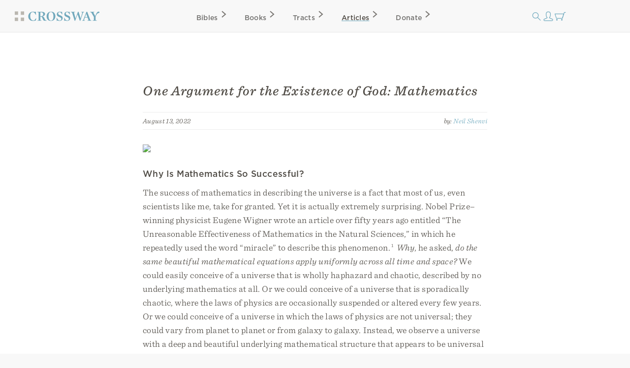

--- FILE ---
content_type: text/html; charset=utf-8
request_url: https://www.crossway.org/articles/one-argument-for-the-existence-of-god-mathematics/
body_size: 10599
content:




<!DOCTYPE html>
<html lang="en">
  <head>
    <meta charset="utf-8">
    <meta name="viewport" content="width=device-width,initial-scale=1">
    <meta name="p:domain_verify" content="d5db0c3e1ba5bad295490ef197ab5e54"/>
    <meta name="twitter:site" content="@crossway"/>
    <meta property="og:site_name" content="Crossway">

    
      <meta name="twitter:card" content="summary_large_image"/>
    

    
  <meta property="og:title" content="One Argument for the Existence of God: Mathematics"/>
<meta name="twitter:title" content="One Argument for the Existence of God: Mathematics"/>



    
  <meta name="description" content="The success of mathematics in describing the universe is a fact that most of us, even scientists like me, take for granted. Yet it is actually extremely surprising."/>
<meta property="og:description" content="The success of mathematics in describing the universe is a fact that most of us, even scientists like me, take for granted. Yet it is actually extremely surprising."/>
<meta name="twitter:description" content="The success of mathematics in describing the universe is a fact that most of us, even scientists like me, take for granted. Yet it is actually extremely surprising."/>



    
  
    <meta property="og:image" content="https://static.crossway.org/articles/images/one-argument-existence-god.jpg"/>
<meta name="twitter:image" content="https://static.crossway.org/articles/images/one-argument-existence-god.jpg"/>

  


    
  <meta property="og:type" content="article" />

  <meta property="article:publisher" content="https://www.facebook.com/CrosswayBooks/" />

  
    <meta property="article:published_time" content="2022-08-13T06:00:00" />
  

  
    <meta property="article:section" content="Theology" />
  

  
    <meta property="article:tag" content="Apologetics" />
  
    <meta property="article:tag" content="Preaching / Teaching" />
  


    
      <script async src="https://www.googletagmanager.com/gtag/js?id=G-FVZGBW5VRC"></script>

      <script>
        window.dataLayer = window.dataLayer || [];

        function gtag () { dataLayer.push(arguments); }

        !function(f,b,e,v,n,t,s){if(f.fbq)return;n=f.fbq=function(){n.callMethod?
        n.callMethod.apply(n,arguments):n.queue.push(arguments)};if(!f._fbq)f._fbq=n;
        n.push=n;n.loaded=!0;n.version='2.0';n.queue=[];t=b.createElement(e);t.async=!0;
        t.src=v;s=b.getElementsByTagName(e)[0];s.parentNode.insertBefore(t,s)}(window,
        document,'script','https://connect.facebook.net/en_US/fbevents.js');

        !function(e,t,n,s,u,a){e.twq||(s=e.twq=function(){s.exe?s.exe.apply(s,arguments):s.queue.push(arguments);
        },s.version='1.1',s.queue=[],u=t.createElement(n),u.async=!0,u.src='https://static.ads-twitter.com/uwt.js',
        a=t.getElementsByTagName(n)[0],a.parentNode.insertBefore(u,a))}(window,document,'script');
      </script>
    

    <script>
      gtag('js', new Date());
      gtag('config', 'G-FVZGBW5VRC');
      gtag('event', 'collect_user_data', {
        is_logged_in: 'False',
        has_crossway_plus: 'False'
      });

      fbq('init', '506435969522616');
      fbq('track', 'PageView');

      twq('config', 'oc66i');
    </script>

    <title>One Argument for the Existence of God: Mathematics | Crossway</title>

    <link rel="shortcut icon" href="https://d33n9snnr16ctp.cloudfront.net/static/images/favicon.43390433a570.png" />
    <link rel="apple-touch-icon" href="https://d33n9snnr16ctp.cloudfront.net/static/images/apple-touch-icon.ce99abfb8e29.png">

    
  <link rel="alternate" type="application/rss+xml" title="Crossway Articles" href="/articles/rss/">


    <link rel="stylesheet" href="https://d33n9snnr16ctp.cloudfront.net/static/css/output.eef76d9aed0f.css" type="text/css">

    

    

    <script src="https://d33n9snnr16ctp.cloudfront.net/static/js/output.5aa4a289d589.js"></script>

    
  <script>
  !function(e,t,n,s,u,a){e.twq||(s=e.twq=function(){s.exe?s.exe.apply(s,arguments):s.queue.push(arguments);
  },s.version='1.1',s.queue=[],u=t.createElement(n),u.async=!0,u.src='https://static.ads-twitter.com/uwt.js',
  a=t.getElementsByTagName(n)[0],a.parentNode.insertBefore(u,a))}(window,document,'script');
  twq('config','oc66i');
</script>


  </head>

  <body>
    <div id="container">
      <div id="head-row">
        <div id="logo"><a href="/"></a></div>

        <input id="mobile-nav" class="hidden-control" type="checkbox" name="mobile-nav">
        <div id="main-nav" class="main-nav-articles">
          <label for="mobile-nav"><span class="close-icon-alt icon"></span></label>
          <div class="bibles drop-down-container" tabindex="-1">
            <a class="main-nav bibles" href="/bibles/">Bibles<span class="right-icon-alt icon"></span></a>
            
              <div class="drop-down">
                <div class="drop-down-content-container">
                  <div class="drop-down-content">
                    <div class="list">
                      <strong>Category</strong>
                      <a href="https://www.crossway.org/bibles/category/text/">Text Bibles<span class="right-icon-alt icon"></span></a>
                      <a href="https://www.crossway.org/bibles/category/study/">Study Bibles<span class="right-icon-alt icon"></span></a>
                      <a href="https://www.crossway.org/bibles/category/journaling/">Journaling Bibles<span class="right-icon-alt icon"></span></a>
                      <a href="https://www.crossway.org/bibles/category/children-teens/">Children &amp; Teen Bibles<span class="right-icon-alt icon"></span></a>
                      <a href="https://www.crossway.org/bibles/category/ministry/">Church &amp; Ministry Bibles<span class="right-icon-alt icon"></span></a>
                      <a href="https://www.crossway.org/bibles/category/premium/">Premium Bibles<span class="right-icon-alt icon"></span></a>
                    </div>
                    <div class="list">
                      <strong>Key Features</strong>
                      <a href="https://www.crossway.org/bibles/category/all/?availability=Available%20Now&amp;features=LP&amp;sort=best_selling">Large Print<span class="right-icon-alt icon"></span></a>
                      <a href="https://www.crossway.org/bibles/category/all/?availability=Available%20Now&amp;size=TH&amp;format=All&amp;sort=best_selling">Thinline<span class="right-icon-alt icon"></span></a>
                      <a href="https://www.crossway.org/bibles/category/all/?availability=Available+Now&amp;features=CR&amp;sort=best_selling">Cross-References<span class="right-icon-alt icon"></span></a>
                      <a href="https://www.crossway.org/bibles/category/all/?availability=Available+Now&amp;features=WC&amp;sort=best_selling">Red Letter<span class="right-icon-alt icon"></span></a>
                      <a href="https://www.crossway.org/bibles/category/all/?availability=Available+Now&amp;layout=SC&amp;sort=best_selling">Single Column<span class="right-icon-alt icon"></span></a>
                      <a href="https://www.crossway.org/bibles/category/all/?availability=Available+Now&amp;size=CO&amp;format=All&amp;sort=best_selling">Compact<span class="right-icon-alt icon"></span></a>
                    </div>
                    <div class="list">
                      <strong>Popular Bibles</strong>
                      <a href="https://www.crossway.org/bibles/esv-study-bible-case/">ESV Study Bible<span class="right-icon-alt icon"></span></a>
                      <a href="https://www.crossway.org/bibles/esv-scripture-journal-john-tpb/">ESV Scripture Journals<span class="right-icon-alt icon"></span></a>
                      <a href="https://www.crossway.org/bibles/esv-church-bible-hc-4/">ESV Church Bible<span class="right-icon-alt icon"></span></a>
                      <a href="https://www.crossway.org/bibles/esv-student-study-bible-tru-3/">ESV Student Study Bible<span class="right-icon-alt icon"></span></a>
                      <a href="https://www.crossway.org/bibles/esv-large-print-thinline-bible-tru-7/">ESV Large Print Thinline<span class="right-icon-alt icon"></span></a>
                      <a href="https://www.crossway.org/bibles/esv-economy-bible-tpb-3/">ESV Economy Bible<span class="right-icon-alt icon"></span></a>
                    </div>
                    <div class="feature">
                      <a href="https://www.crossway.org/bibles/the-biggest-story-holy-bible-for-kids-hcj/">
                        <img src="https://static.crossway.org/menu-images/The_Biggest_Story_Holy_Bible_for_Kids-03-L_JEdPhao.jpg">
                        <em class="serif">Illustrated ESV Bible for Kids</em>
                      </a>
                      <a class="button alt" href="/bibles/">Browse All Bibles</a>
                    </div>
                  </div>
                </div>
              </div>
            
          </div>
          <div class="books drop-down-container" tabindex="-1">
            <a class="main-nav books" href="/books/">Books<span class="right-icon-alt icon"></span></a>
            
              <div class="drop-down">
                <div class="drop-down-content-container">
                  <div class="drop-down-content">
                    <div class="list">
                      <strong>Category</strong>
                      <a href="https://www.crossway.org/collections/devotionals/">Devotionals<span class="right-icon-alt icon"></span></a>
                      <a href="https://www.crossway.org/collections/bible-studies/">Bible Studies<span class="right-icon-alt icon"></span></a>
                      <a href="https://www.crossway.org/collections/discipleship/">Discipleship<span class="right-icon-alt icon"></span></a>
                      <a href="https://www.crossway.org/collections/christian-living/">Christian Living<span class="right-icon-alt icon"></span></a>
                      <a href="https://www.crossway.org/collections/theology-and-biblical-studies/">Theological Studies<span class="right-icon-alt icon"></span></a>
                      <a href="https://www.crossway.org/collections/children-and-youth/">Children and Youth<span class="right-icon-alt icon"></span></a>
                    </div>
                    <div class="list">
                      <strong>Authors</strong>
                      <a href="https://www.crossway.org/authors/paul-tripp/">Paul Tripp<span class="right-icon-alt icon"></span></a>
                      <a href="https://www.crossway.org/authors/dane-c-ortlund/">Dane Ortlund<span class="right-icon-alt icon"></span></a>
                      <a href="https://www.crossway.org/authors/jen-wilkin/">Jen Wilkin<span class="right-icon-alt icon"></span></a>
                      <a href="https://www.crossway.org/authors/kevin-deyoung/">Kevin DeYoung<span class="right-icon-alt icon"></span></a>
                      <a href="https://www.crossway.org/authors/john-piper/">John Piper<span class="right-icon-alt icon"></span></a>
                      <a href="https://www.crossway.org/authors/nancy-guthrie/">Nancy Guthrie<span class="right-icon-alt icon"></span></a>
                    </div>
                    <div class="list">
                      <strong>Resources</strong>
                      <a href="https://www.crossway.org/collections/for-women/">For Women<span class="right-icon-alt icon"></span></a>
                      <a href="https://www.crossway.org/collections/for-men/">For Men<span class="right-icon-alt icon"></span></a>
                      <a href="https://www.crossway.org/collections/for-church-leaders/">For Church Leaders<span class="right-icon-alt icon"></span></a>
                      <a href="https://www.crossway.org/collections/for-academics/">For Academics<span class="right-icon-alt icon"></span></a>
                      <a href="https://www.crossway.org/collections/for-parents/">For Parents<span class="right-icon-alt icon"></span></a>
                      <a href="https://www.crossway.org/collections/for-children-and-youth/">For Children &amp; Youth<span class="right-icon-alt icon"></span></a>
                    </div>
                    <div class="feature">
                      <a href="https://www.crossway.org/articles/crossway-special-5-book-of-the-month-january-2026/?utm_source=Crossway%2B&amp;utm_campaign=85359754f6-EMAIL_CAMPAIGN_2026_01_07_03_19&amp;utm_medium=email&amp;utm_term=0_-8535975">
                        <img src="https://static.crossway.org/menu-images/c-special-01.26.jpg">
                        <em class="serif">$5 Book of the Month</em>
                      </a>
                      <a class="button alt" href="/books/">Browse All Books</a>
                    </div>
                  </div>
                </div>
              </div>
            
          </div>
          <a class="main-nav tracts" href="/tracts/">Tracts<span class="right-icon-alt icon"></span></a>
          <a class="main-nav articles" href="/articles/">Articles<span class="right-icon-alt icon"></span></a>
          <a class="main-nav donate" href="/donate/">Donate<span class="right-icon-alt icon"></span></a>
          <a class="mobile-nav-back" href="#"><span class="left-icon-alt icon"></span></a>
        </div>

        <div id="mini-nav">
          <div class="search-form">
            <form action="/search/" id="search-main">
              <input id="search" type="text" class="searchbx" name="q" size="31" placeholder="Search all resources" value="" />
              <span class="close-icon icon"></span>
            </form>
          </div>
          <label for="search"><span class="search-icon icon"></span></label>

          
            <a href="/login/" id="personal-button" class="personal-icon icon"></a>
          

          <a href="/checkout/cart/" class="cart-icon icon"></a>

          <label for="mobile-nav"><span class="mobile-nav-icon icon"></span></label>
        </div>
      </div>

      
        
      

      
        
      

      

      <div id="body">
        
          
  <div id="interior-center">
    <div id="content" class="content" role="main">
      

      <article class="post">
  <header class="post-header">
    
      <h1 class="post-title">One Argument for the Existence of God: Mathematics</h1>
    

    
      <section class="post-meta">
        August 13, 2022

        <span class="right post-byline">
          by: 
  
    <a href="/authors/neil-shenvi/">Neil Shenvi</a>
  


        </span>

        <div class="clear"></div>
      </section>
    
  </header>

  <section class="post-content">
    
      <img src="https://static.crossway.org/articles/images/one-argument-existence-god.jpg" class="full-img blog-header-img" />
    

    

    

    <h2>Why Is Mathematics So Successful?</h2>
<p>The success of mathematics in describing the universe is a fact that most of us, even scientists like me, take for granted. Yet it is actually extremely surprising. Nobel Prize–winning physicist Eugene Wigner wrote an article over fifty years ago entitled “The Unreasonable Effectiveness of Mathematics in the Natural Sciences,” in which he repeatedly used the word “miracle” to describe this phenomenon.<sup>1</sup> <em>Why</em>, he asked, <em>do the same beautiful mathematical equations apply uniformly across all time and space?</em> We could easily conceive of a universe that is wholly haphazard and chaotic, described by no underlying mathematics at all. Or we could conceive of a universe that is sporadically chaotic, where the laws of physics are occasionally suspended or altered every few years. Or we could conceive of a universe in which the laws of physics are not universal; they could vary from planet to planet or from galaxy to galaxy. Instead, we observe a universe with a deep and beautiful underlying mathematical structure that appears to be universal in space and time. Wigner asked why this should be the case; what is the explanation for this phenomenon?<sup>2</sup></p>
<p>In addition to the mathematical structure of the universe, Wigner called attention to another unusual and “miraculous” phenomenon: that human beings are able to perceive and understand this structure. This fact is also quite surprising. After all, while one might argue that evolution would produce organisms with enough intelligence to flee from tigers or to avoid falling off cliffs, why are human beings unique in their ability to comprehend quantum mechanics or molecular biology? Surely, these activities didn’t confer any reproductive benefit on hunter-gatherers foraging for fruit and fending off predators. Why should we expect human beings to understand science and mathematics any better than other intelligent animals like chimpanzees or dolphins?</p>
<div class="product-placement list-item clear">



  <div class="product-placement-image">
    <a href="/books/why-believe-tpb/">
      
        <img src="https://static.crossway.org/studio-files/media/a5c2c9f1c774c1ccdf465544519b0494c3a97452.jpg" alt="Why Believe?" />
      
    </a>
  </div>

  <div class="post-excerpt">
    <h2>
      <a href="/books/why-believe-tpb/">Why Believe?</a>
    </h2>

    
      
        <h3>
          <em>
            
  
    <a href="/authors/neil-shenvi/">Neil Shenvi</a>
  


          </em>
        </h3>
      
    

    
      <p class="copy-excerpt"><em>Why Believe?</em> engages some of the best contemporary arguments against belief, presenting compelling evidence for the truth of Christianity and calling readers to entrust their lives to Christ.</p>
    
  </div>

</div>
<h2>Atheistic Explanations for the Success of Mathematics</h2>
<p><em>“The universe’s mathematical structure is necessary.”</em> With regard to the first phenomenon, I think the atheist’s best response is to say that the mathematical structure of the universe might be <em>necessary</em>; that is to say, there is no possibility that the universe could <em>not</em> have possessed a deep, mathematical structure. But this idea strikes me as odd. Why think that irregular or unpredictable universes should be impossible? We normally do not make the assumption that there is a necessary connection between mathematical beauty and truth. For example, most physicists insist that even very mathematically beautiful theories like string theory must be certified by evidence. Unlike Keats, we do not simply assert that “beauty is truth, truth beauty” and call it a night. We fairly ruthlessly demand that beautiful theories withstand the scrutiny of empirical testing.</p>
<p>Neither do we reject successful theories purely on the grounds that they are mathematically inelegant. Consequently, we should not insist that the “ugliness” of a nonmathematical universe renders it impossible. Mathematical beauty and structure certainly exist, but they do not appear to be necessary. So why do they exist?</p>
<p><em>“Language explains our mathematical ability.”</em> Explaining the second phenomenon—that humans can perceive and understand the mathematical structure of the universe—is also challenging. It is objectively true that we human beings are unique in our capacity for abstract mathematical and scientific thought. Furthermore, these abilities don’t directly contribute to our ability to produce offspring; early humans didn’t use particle physics to escape from hyenas. So we can’t appeal to the idea that these capacities were evolutionary adaptations. How, then, can we explain their existence?</p>
<p>I believe that the best option for an atheist is to argue that our highly advanced cognitive faculties are an accidental by-product of our ability to use language. The evolution of language, an atheist could argue, allowed human beings to mentally process abstract symbols, which, in turn, led to the development of our mathematical and scientific abilities even though they didn’t directly increase our chances of survival. Language was an evolutionary adaptation, and mathematics was an accidental evolutionary by-product.</p>
<p>Unfortunately for the atheist, human beings are just as unique in their ability to use language as they are unique in their ability to understand mathematics.<sup>3</sup> Worse still, the evolution of language is extremely mysterious. In a 2014 review article co-written by numerous renowned evolutionary psychologists, biologists, and linguists, including Marc Hauser, Noam Chomsky, and Richard Lewontin, the authors state:</p>
<blockquote>
<p>In the last 40 years, there has been an explosion of research on this problem [of the evolutionary origin of language] as well as a sense that considerable progress has been made. We argue instead that the richness of ideas is accompanied by a poverty of evidence, <em>with essentially no explanation of how and why our linguistic computations and representations evolved</em>.<sup>4</sup></p>
</blockquote>
<p>After describing in their paper the various obstacles facing research into the origins of language and outlining possible ways for research to proceed in the future, given certain advances, they conclude: “These are all big IFs about the nature and possibility of future evidence. Until such evidence is brought forward, understanding of language evolution will remain one of the great mysteries of our species.”<sup>5</sup></p>
<blockquote class="pull-quote">
<p>If God is a rational, infinitely intelligent Being, it is no surprise that the universe he created reflects his reason and intelligence.</p>
<div class="social">
  <ul class="nav">
    <li>
      <a class="facebook share-link" href="https://www.facebook.com/dialog/share?href=https%3A//www.crossway.org/articles/one-argument-for-the-existence-of-god-mathematics/&amp;quote=%0AIf%20God%20is%20a%20rational%2C%20infinitely%20intelligent%20Being%2C%20it%20is%20no%20surprise%20that%20the%20universe%20he%20created%20reflects%20his%20reason%20and%20intelligence." target="_blank"></a>
    </li>
    <li>
      <a class="twitter share-link" href="https://twitter.com/intent/tweet?url=https%3A//www.crossway.org/articles/one-argument-for-the-existence-of-god-mathematics/&amp;text=%0AIf%20God%20is%20a%20rational%2C%20infinitely%20intelligent%20Being%2C%20it%20is%20no%20surprise%20that%20the%20universe%20he%20created%20reflects%20his%20reason%20and%20intelligence." target="_blank"></a>
    </li>
  </ul>
</div>

</blockquote>
<p>Appealing to the acquisition of language as a solution to our mathematical abilities only moves the problem back one step: rather than asking why we are uniquely able to understand math and science, we are left asking why we are uniquely able to use language in a way that also allows us to uniquely understand math and science.<sup>6</sup> Because scientists currently have no clear answer to this puzzle, it is difficult to insist that the answer—whatever it is—must be atheistic.</p>
<h2>Theism’s Explanation for the Success of Mathematics</h2>
<p>In contrast, both of these phenomena—the mathematical beauty of the universe and our unique ability to understand it—fit quite naturally into a theistic universe. If God is a rational, infinitely intelligent Being, it is no surprise that the universe he created reflects his reason and intelligence. And if, as the Bible teaches, men and women were uniquely created in the divine image to understand and appreciate the universe that God has created, our capacity for mathematics and science is similarly explained. A rational God gave us our rational cognitive faculties to understand the rational universe he created. At least this one piece of the puzzle seems to fit more readily into a theistic picture of reality than into an atheistic picture.</p>
<div>
<p style="margin-bottom: 0;">
<strong>Notes:</strong>
</p>
<ol style="font-size: smaller; line-height: 1.5rem;">
<li>Eugene Wigner, “The Unreasonable Effectiveness of Mathematics in the Natural Sciences,” <em>Communications on Pure and Applied Mathematics</em> 13, no. 1 (1960): 1–14.</li>
<li>Physicist Paul Davies echoes this sentiment. He tells the story of a classmate who, when Davies said that he could predict the motion of a projectile using Newton’s equations, asked incredulously, “How can you possibly know what a ball will do by writing things on a sheet of paper?” Davies reflects: “Over the years I came to see that her impulsive response precisely captures one of the deepest mysteries of science: <em>Why</em> is nature shadowed by a mathematical reality? Why does theoretical physics work?” Davies, <em>The Goldilocks Enigma: Why Is the Universe Just Right for Life?</em> (London: Allen Lane, 2006), 11.</li>
<li>Martin A. Nowak, <em>Evolutionary Dynamics: Exploring the Equations of Life</em> (Cambridge, MA: Harvard University Press, 2006), 249–51. Nowak writes: “The emergence of language was the last in a series of major events in evolution, comparable in significance only to the origin of life, the first bacteria, the first higher cells, and the evolution of complex multicellularity. Language is the biggest invention of the last six hundred million years” (249); and “Language is the one property that sets us apart from all other animal species” (250).</li>
<li>Marc D. Hauser et al., “The Mystery of Language Evolution,” <em>Frontiers in Psychology</em> 5, no. 401 (2014): 1; emphasis added.</li>
<li>Hauser et al., “The Mystery of Language Evolution,” 10.</li>
<li>See also Fiona Cowie, “Innateness and Language,” <em>The Stanford Encyclopedia of Philosophy</em>, ed. Edward N. Zalta, January 16, 2008, https://plato.stanford.edu/.</li>
</ol>
</div>

<p><em>This article is adapted from</em> <a href="https://www.crossway.org/books/why-believe-tpb/">Why Believe?: A Reasoned Approach to Christianity</a> <em>by Neil Shenvi.</em></p>

    
      
        <hr class="clear" />
      

      <div class="blog-post-author clear">
        
          <img class="left" src="https://static.crossway.org/authors/medium/3514.jpg" alt="Neil Shenvi" />
        

        <div class="author-bio">
          
            <p><span><strong>Neil Shenvi </strong>(PhD, University of California, Berkeley) has worked as a research scientist at Yale University and Duke University and has published over thirty peer-reviewed papers. He is married to Christina and currently homeschools their four children.</span></p>
          
        </div>
      </div>
    

    
      <hr class="clear" />

      <h2>Related Articles</h2>

      <div class="thumbnails clear">
        
          <article class="post list-item">
  <header class="post-header left">
    
      <a href="/articles/10-things-you-should-know-about-apologetics/"
        
      >
        <img src="https://static.crossway.org/articles/images/10-things-apologetics.jpg" class="full-img" />
      </a>
    
  </header>

  <section class="post-excerpt right">
    
      <p>
        <strong>
          <a href="/articles/10-things-you-should-know-about-apologetics/"
            
          >
            10 Things You Should Know about Apologetics
          </a>
        </strong>
      </p>
    

    <p>
      <em>
        

      </em>
    </p>

    <section class="post-meta">
      June 13, 2016
    </section>

    <p>
      
        <p>Apologetics is a means to an end: a means of helping people to live for Jesus.</p>
      
    </p>
  </section>
</article>

        
          <article class="post list-item">
  <header class="post-header left">
    
      <a href="/articles/what-does-god-have-to-do-with-math/"
        
      >
        <img src="https://static.crossway.org/articles/images/guest-post.jpg" class="full-img" />
      </a>
    
  </header>

  <section class="post-excerpt right">
    
      <p>
        <strong>
          <a href="/articles/what-does-god-have-to-do-with-math/"
            
          >
            What Does God Have to Do with Math?
          </a>
        </strong>
      </p>
    

    <p>
      <em>
        
  
    <a href="/authors/vern-sheridan-poythress/">Vern S. Poythress</a>
  


      </em>
    </p>

    <section class="post-meta">
      February 17, 2015
    </section>

    <p>
      
        <p>What does God have to do with mathematics? The two subjects have <em>everything</em> to do with each other.</p>
      
    </p>
  </section>
</article>

        
          <article class="post list-item">
  <header class="post-header left">
    
      <a href="/articles/why-the-message-of-salvation-is-evidence-of-the-truth-of-christianity/"
        
      >
        <img src="https://static.crossway.org/articles/images/Why-the-Message-of-Salvation-Is-Evidence-of-the-Truth-of-Christianity_copy.jpg" class="full-img" />
      </a>
    
  </header>

  <section class="post-excerpt right">
    
      <p>
        <strong>
          <a href="/articles/why-the-message-of-salvation-is-evidence-of-the-truth-of-christianity/"
            
          >
            Why the Message of Salvation Is Evidence of the Truth of Christianity
          </a>
        </strong>
      </p>
    

    <p>
      <em>
        
  
    <a href="/authors/neil-shenvi/">Neil Shenvi</a>
  


      </em>
    </p>

    <section class="post-meta">
      June 21, 2022
    </section>

    <p>
      
        <p>Isn't it obvious that most Christians adopt their beliefs on the basis of emotion or tradition or culture, rather than on the basis of reason and evidence? This is an interesting objection. How could we respond?</p>
      
    </p>
  </section>
</article>

        
          <article class="post list-item">
  <header class="post-header left">
    
      <a href="/articles/podcast-why-apologetics-is-easier-than-you-think-neil-shenvi/"
        
      >
        <img src="https://static.crossway.org/articles/images/podcast-shenvi.jpg" class="full-img" />
      </a>
    
  </header>

  <section class="post-excerpt right">
    
      <p>
        <strong>
          <a href="/articles/podcast-why-apologetics-is-easier-than-you-think-neil-shenvi/"
            
          >
            Podcast: Why Apologetics Is Easier Than You Think (Neil Shenvi)
          </a>
        </strong>
      </p>
    

    <p>
      <em>
        

      </em>
    </p>

    <section class="post-meta">
      July 04, 2022
    </section>

    <p>
      
        <p>Neil Shenvi talks about how every Christian can do apologetics and why we must not stop advocating for the truthfulness of Christianity—even in our post-truth age.</p>
      
    </p>
  </section>
</article>

        
      </div>
    

    <hr class="clear" />
  </section>
</article>


      
        <h2>Related Resources</h2>

        <div class="product-card-list">
  
    
      




<div class="product-card">
  
    

<a href="/books/covenantal-apologetics-tpb-2/">
  
    <img src="https://static.crossway.org/studio-files/media/40c60dca51a4c5298b33ce3244a36de2a8548a69.jpg" alt="Covenantal Apologetics" />
  
</a>

  

  <div class="product-card-metadata">
    
      
        <div class="product-card-metadata-line">
  <strong>
    <a href="/books/covenantal-apologetics-tpb-2/">Covenantal Apologetics</a>
  </strong>
</div>


  
    
      <div class="product-card-metadata-line">
        
  <em>
    
      
        <a href="/authors/k-scott-oliphint/">K. Scott Oliphint</a>
      
    
  </em>


      </div>
    
  








      
    
  </div>
</div>

    
  
    
      




<div class="product-card">
  
    

<a href="/books/expository-apologetics-tpb/">
  
    <img src="https://static.crossway.org/studio-files/media/2f1f4c268da66393d181a056859b4287edb4d687.jpg" alt="Expository Apologetics" />
  
</a>

  

  <div class="product-card-metadata">
    
      
        <div class="product-card-metadata-line">
  <strong>
    <a href="/books/expository-apologetics-tpb/">Expository Apologetics</a>
  </strong>
</div>


  
    
      <div class="product-card-metadata-line">
        
  <em>
    
      
        <a href="/authors/voddie-t-baucham-jr/">Voddie Baucham Jr.</a>
      
    
  </em>


      </div>
    
  








      
    
  </div>
</div>

    
  
    
      




<div class="product-card">
  
    

<a href="/books/reasonable-faith-tpb/">
  
    <img src="https://static.crossway.org/studio-files/media/e12d29dd7f9b8af144e406c815d0160233e46ffb.jpg" alt="Reasonable Faith" />
  
</a>

  

  <div class="product-card-metadata">
    
      
        <div class="product-card-metadata-line">
  <strong>
    <a href="/books/reasonable-faith-tpb/">Reasonable Faith</a>
  </strong>
</div>


  
    
      <div class="product-card-metadata-line">
        
  <em>
    
      
        <a href="/authors/william-lane-craig/">William Lane Craig</a>
      
    
  </em>


      </div>
    
  



  <div class="product-card-metadata-line">
    <span class="cover-blurb">
      

      
        3rd Edition
      
    </span>
  </div>






      
    
  </div>
</div>

    
  

  <div class="product-card spacer"></div>
</div>


        <hr class="clear" />
      

      <div class="ministry-copy">
        Crossway is a not-for-profit Christian ministry that exists solely for
        the purpose of proclaiming the gospel through publishing
        gospel-centered, Bible-centered content. Learn more or donate today at
        <a href="https://www.crossway.org/about/">crossway.org/about</a>.
      </div>

      <div class="social">
        <ul class="nav">
          <li><a class="facebook share-link" href="https://www.facebook.com/dialog/share?href=https%3A//www.crossway.org/articles/one-argument-for-the-existence-of-god-mathematics/" target="_blank"></a></li>
          <li><a class="twitter share-link" href="https://twitter.com/intent/tweet?url=https%3A//www.crossway.org/articles/one-argument-for-the-existence-of-god-mathematics/&amp;text=One%20Argument%20for%20the%20Existence%20of%20God%3A%20Mathematics" target="_blank"></a></li>
          <li><a class="email-share share-link" href="mailto:?subject=One%20Argument%20for%20the%20Existence%20of%20God%3A%20Mathematics%20-%20Crossway&amp;body=One%20Argument%20for%20the%20Existence%20of%20God%3A%20Mathematics%0Ahttps%3A//www.crossway.org/articles/one-argument-for-the-existence-of-god-mathematics/" target="_blank"></a></li>
        </ul>
      </div>
    </div>
  </div>

  <script>
    gtag('event', 'collect_product_data', {
      itemcode: 'C57938'
    });
  </script>

        
      </div>

      <div id="footer" class="clear">
        <div class="footer_connect">
          <p>
            <em>Sign Up for Our Newsletter</em>
          </p>

          <div id="mc_embed_signup">
            <form action="https://crossway.us1.list-manage.com/subscribe/post?u=ffca6be08f8a9a360d66dd42b&amp;id=0275bcaa4b&amp;f_id=00edd1e1f0" method="post" id="mc-embedded-subscribe-form" name="mc-embedded-subscribe-form" class="validate" target="_self">
              <div id="mc_embed_signup_scroll" class="donate-step">
                <input type="email" value="" name="EMAIL" class="required email" id="mce-EMAIL" placeholder="Email Address" required>
                <input type="submit" value="Subscribe" name="subscribe" id="mc-embedded-subscribe" class="button">
                <div hidden="true"><input type="hidden" name="tags" value="8986"></div>

                <div id="mce-responses" class="clear">
                  <div class="response" id="mce-error-response" style="display:none"></div>
                  <div class="response" id="mce-success-response" style="display:none"></div>
                </div>

                <div style="position: absolute; left: -5000px;" aria-hidden="true"><input type="text" name="b_ffca6be08f8a9a360d66dd42b_0275bcaa4b" tabindex="-1" value=""></div>
              </div>
            </form>
          </div>

          <div class="social">
            <ul class="nav">
              <li><a class="facebook" href="https://facebook.com/CrosswayBooks"></a></li>
              <li><a class="twitter" href="https://twitter.com/crossway"></a></li>
              <li><a class="instagram" href="https://instagram.com/crosswaybooks"></a></li>
              <li><a class="vimeo" href="https://vimeo.com/crosswaymedia"></a></li>
              <li><a class="youtube" href="https://youtube.com/crosswayvid"></a></li>
            </ul>
          </div>
        </div>

        <div class="footer_links">
          <ul class="nav">
            <li><strong>Shop</strong></li>
            <li><a href="/books/">Books</a></li>
            <li><a href="/bibles/">Bibles</a></li>
            <li><a href="/tracts/">Tracts</a></li>
            <li><a href="/authors/">Authors</a></li>
            <li><a href="/donate/">Donate</a></li>
          </ul>

          <ul class="nav">
            <li><strong>Accounts</strong></li>
            <li><a href="/retail/">Retail Partners</a></li>
            <li><a href="/international/">International Distributors</a></li>
            
              <li><a href="/plus/">Churches</a></li>
            
            <li><a href="/plus/">Crossway+</a></li>
          </ul>

          <ul class="nav">
            <li><strong>ESV</strong></li>
            <li><a href="https://www.esv.org/translation/">About the ESV</a></li>
            <li><a href="https://www.esv.org/">Read Online</a></li>
            <li><a href="https://www.esv.org/resources/mobile-apps/">Mobile Apps</a></li>
          </ul>

          <ul class="nav">
            <li><strong>Resources</strong></li>
            <li><a href="/podcasts/">Podcasts</a></li>
            <li><a href="/press-room/">Press Room</a></li>
            <li><a href="/crossway-review-program/">Crossway Review Program</a></li>
            <li><a href="/exam-request/">Exam Copies</a></li>
          </ul>

          <ul class="nav">
            <li><strong>About</strong></li>
            <li><a href="/who-we-are/">Who We Are</a></li>
            <li><a href="/history/">History of Crossway</a></li>
            <li><a href="/statement-of-faith/">Statement of Faith</a></li>
            <li><a href="/jobs/">Jobs</a></li>
            <li><a href="/policy/">Privacy Policy</a></li>
            <li><a href="/terms/">Terms of Service</a></li>
          </ul>

          <ul class="nav">
            <li><strong>Support</strong></li>
            <li><a href="/contact/">Contact</a></li>
            <li><a class="open-chat" href="#">Live Chat</a></li>
            <li><a href="/orders/">Orders</a></li>
            <li><a href="/faq/">FAQ</a></li>
            <li><a href="/submissions/">Submissions</a></li>
            <li><a href="/permissions/">Permissions</a></li>
          </ul>
        </div>

        <p class="footer_copyright">
          <strong>&#169; 2001 &ndash; 2026 Crossway, USA</strong>
        </p>
      </div>
    </div>

    <script src="https://d33n9snnr16ctp.cloudfront.net/static/js/output.cea53d54345a.js"></script>

    
      <noscript>
        <img height="1" width="1" style="display:none" src="https://www.facebook.com/tr?id=506435969522616&ev=PageView&noscript=1"/>
      </noscript>
    

    
  <script src="https://static.esvmedia.org/crossref/crossref.min.js" type="text/javascript" async defer></script>


    <script src="https://d33n9snnr16ctp.cloudfront.net/static/js/output.3a40528898ba.js"></script>

    

    

    
      <link rel="stylesheet" type="text/css" href="https://cdn.fonts.net/t/1.css?apiType=css&projectid=e3e3b7d2-49b2-43d3-87bf-b510ed97915a">
    
  </body>
</html>


--- FILE ---
content_type: image/svg+xml
request_url: https://d33n9snnr16ctp.cloudfront.net/static/images/email.55c5927f5428.svg?000d57916ec9
body_size: -23
content:
<svg id="Everything_Important" data-name="Everything Important" xmlns="http://www.w3.org/2000/svg" viewBox="0 0 23 17"><defs><style>.cls-1{fill:#cdccc7;}</style></defs><title>icons_web</title><polygon class="cls-1" points="0 0 0 2 11.5 10.5 23 2 23 0 0 0"/><polygon class="cls-1" points="0 17 0 3.2 11.5 11.7 23 3.2 23 17 0 17"/></svg>